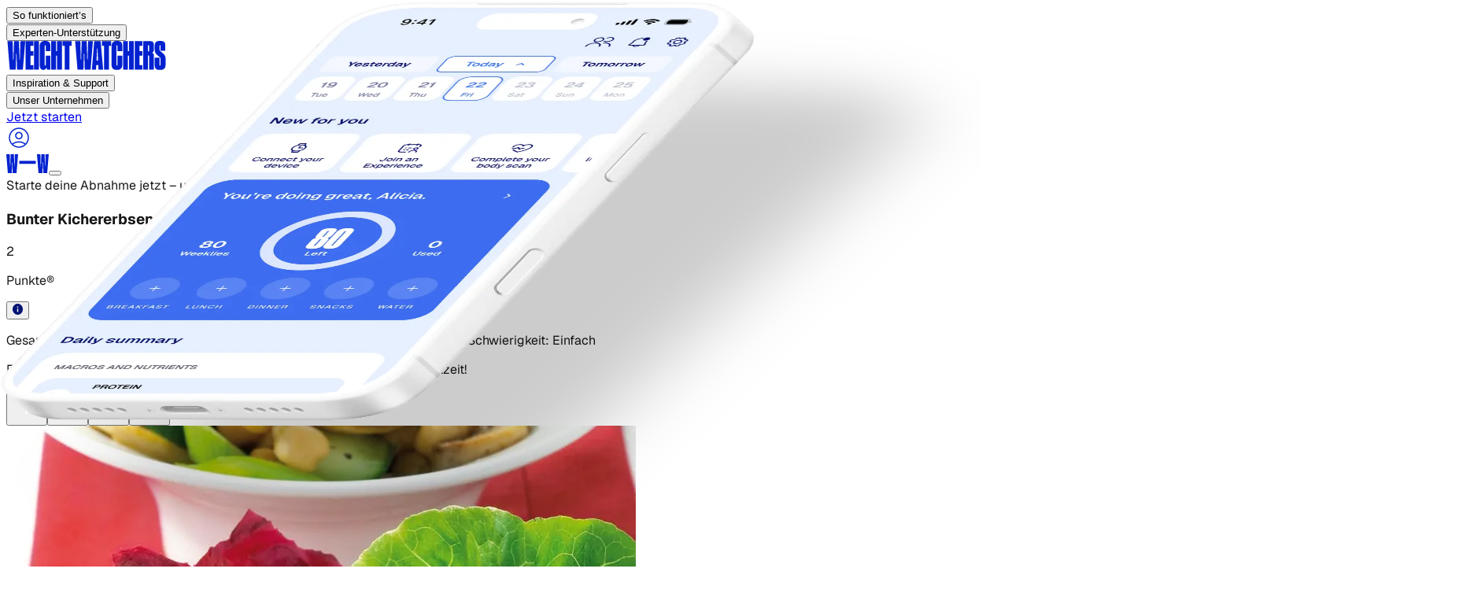

--- FILE ---
content_type: application/javascript; charset=utf-8
request_url: https://www.weightwatchers.com/stb/_next/static/chunks/6a51cb276c56ca9b.js?dpl=dpl_uC8mVEpPBqiETSQ4eMjCmPbPcYsq
body_size: 245
content:
(globalThis.TURBOPACK||(globalThis.TURBOPACK=[])).push(["object"==typeof document?document.currentScript:void 0,556357,e=>{"use strict";var t=e.i(408161),r=e.i(864862),c=e.i(192842);e.i(660865);var n=e.i(282249);function i(e){let i,l,a,o,s,m=(0,r.c)(6),{error:u}=e;return m[0]!==u?(i=()=>{console.error("Application error:",u)},l=[u],m[0]=u,m[1]=i,m[2]=l):(i=m[1],l=m[2]),(0,c.useEffect)(i,l),m[3]===Symbol.for("react.memo_cache_sentinel")?(a=(0,t.jsx)("h1",{className:"text-[180px] md:text-[280px] wrap-normal text-center font-druk font-weight-[1000] tracking-[-1.4px] uppercase text-blue-07",children:"Oops!"}),o=(0,t.jsx)("p",{className:"text-4xl text-center text-blue-10 font-medium",children:"Something went wrong"}),m[3]=a,m[4]=o):(a=m[3],o=m[4]),m[5]===Symbol.for("react.memo_cache_sentinel")?(s=(0,t.jsxs)("div",{className:"flex flex-col items-center justify-center w-screen h-screen bg-warm-white","data-testid":"error-page",children:[a,o,(0,t.jsx)(n.Cta,{className:"mt-8 px-6",blok:{_uid:"try-again-cta",component:"cta",text:"Return to homepage",link:{id:"try-again-link",url:"/",cached_url:"/",linktype:"url",fieldtype:"multilink"}}})]}),m[5]=s):s=m[5],s}e.s(["default",()=>i])}]);